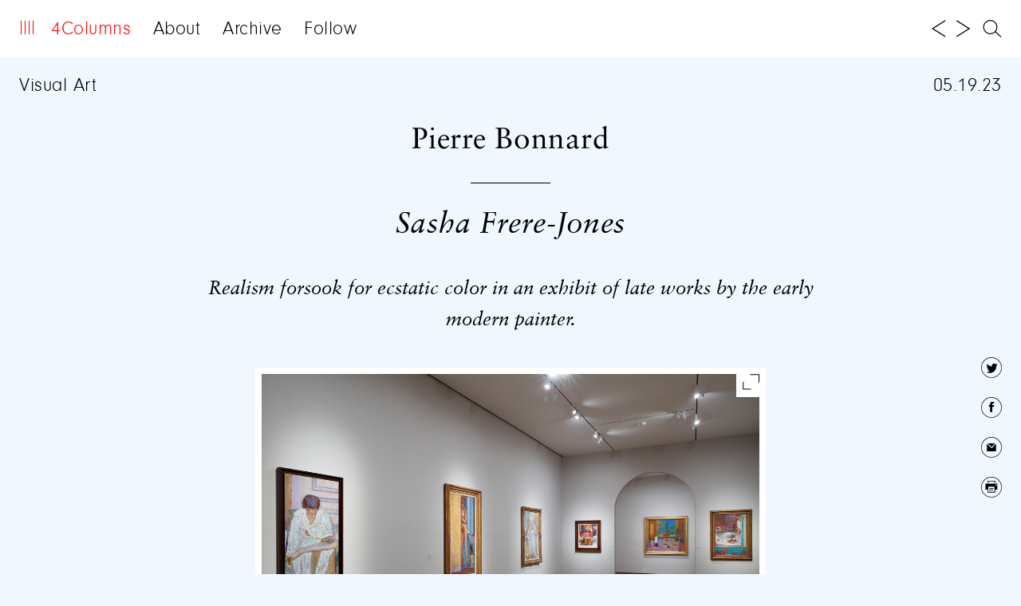

--- FILE ---
content_type: text/html; charset=UTF-8
request_url: https://www.4columns.org/frere-jones-sasha/pierre-bonnard
body_size: 5331
content:
<!doctype html>
<html>
<head>
<meta charset="UTF-8">
<meta name="HandheldFriendly" content="True">
<meta name="MobileOptimized" content="320">
<meta name="viewport" content="width=device-width, initial-scale=1.0">
<meta http-equiv="cleartype" content="on">
<title>Pierre Bonnard | 4Columns</title>
<meta name="description" content="4Columns arts criticism weekly.">
<meta name="keywords" content="4columns, 4 columns, four columns, art, review, culture, critic, margaret sundell, magazine, art criticism, film, publications, music, visual art, contemporary art, new york art">
<link rel="stylesheet" type="text/css" href="/css/reset.css?nocache=1768996255">
<link rel="stylesheet" type="text/css" href="/css/fonts.css">
<link rel="stylesheet" type="text/css" href="/css/selection-sharer.css">
<link rel="stylesheet" type="text/css" href="/css/common.css?nocache=9-18-2019">
<link href="//cdn-images.mailchimp.com/embedcode/classic-10_7.css" rel="stylesheet" type="text/css">
<style type="text/css">
	#mc_embed_signup{background:#fff; clear:left; font:14px Helvetica,Arial,sans-serif; }
	#mc_embed_signup div.mce_inline_error {background-color:white}
	.subscribe-box input {margin-bottom:0px}
	#mc_embed_signup .mc-field-group input {padding:0px}
	#mc_embed_signup .mc-field-group {padding-bottom:0px;min-height:inherit;}
</style>

<style type="text/css">
body {display:none}
::selection { background:#000000; color: white; }
::-moz-selection {background:#000000; color: white; }
</style>
<script src="/js/jquery-1.8.3.min.js"></script>
<script src="/js/selection-sharer.js"></script>
<script src="/js/clamp.min.js"></script>
<script src="/js/jquery.ba-throttle-debounce.min.js"></script>
<script src="/js/common.js?nocache=4-25-2019"></script>
<meta name="author" content="Sasha Frere-Jones"><meta name="twitter:card" content="summary" />
<meta name="twitter:site" content="@4_columns" />
<meta property="fb:app_id" content="1369200513095301" />
<meta property="og:url" content="http://4columns.org/frere-jones-sasha/pierre-bonnard" />
<meta property="og:type" content="article" />
<meta property="og:title" content="Pierre Bonnard" />
<meta property="og:image:width" content="52" />
<meta property="og:image:height" content="80" />
<meta property="og:image" content="http://4columns.org/img/column/frere-jones_pierre-bonnard_image_1.jpg" />
<meta property="og:description" content="" />
<script>
  (function(i,s,o,g,r,a,m){i['GoogleAnalyticsObject']=r;i[r]=i[r]||function(){
  (i[r].q=i[r].q||[]).push(arguments)},i[r].l=1*new Date();a=s.createElement(o),
  m=s.getElementsByTagName(o)[0];a.async=1;a.src=g;m.parentNode.insertBefore(a,m)
  })(window,document,'script','https://www.google-analytics.com/analytics.js','ga');

  ga('create', 'UA-83095200-1', 'auto');
  ga('send', 'pageview');

</script>
</head>
<body style="background-color:#F0F7FF">
<div id="preloader">
	<img src="/img/icon-enlarge-hover.svg" width="1" height="1" alt=""/>
	<img src="/img/icon-search-hover.svg" width="1" height="1" alt=""/>
	<img src="/img/icon-facebook-hover.svg" width="1" height="1" alt=""/>
	<img src="/img/icon-twitter-hover.svg" width="1" height="1" alt=""/>
	<img src="/img/icon-x-hover.svg" width="1" height="1" alt=""/>
	<img src="/img/icon-print-hover.svg" width="1" height="1" alt=""/>
	<img src="/img/icon-mail-hover.svg" width="1" height="1" alt=""/>
	<img src="/img/icon-write-hover.svg" width="1" height="1" alt=""/>
	<img src="/img/icon-up-hover.svg" width="1" height="1" alt=""/>
	<img src="/img/icon-down-hover.svg" width="1" height="1" alt=""/>
 	<img src="/img/icon-dot-dot-hover.svg" width="1" height="1" alt=""/>
	<img src="/img/icon-right-hover.svg" width="1" height="1" alt=""/>
    <img src="/img/icon-left-hover.svg" width="1" height="1" alt=""/>
	<img src="/img/icon-hamburger-hover.svg" width="1" height="1" alt=""/>    
</div><div class="lightbox"style="background-color:#F0F7FF">
	<div class="btn-close"></div>
	<div class="title"></div>
	<div class="pic"></div>
</div>

<div class="column-category">Visual Art</div>
<div class="column-date"><a href="/?date=2023-05-19">05.19.23</a></div>
<div class="column-copy">
	<div class="title">
	    Pierre Bonnard    	<img src="/img/dot.png" class="line">
        <em>Sasha Frere-Jones</em>
	</div>
    <br><p style="text-align: center;"><em>Realism forsook for ecstatic color in an exhibit of late works by the early modern painter.</em></p><div class="figure"><div class="icon"></div><div class="large"><img src="/img/column/frere-jones_pierre-bonnard_image_1.jpg"></div><div class="caption"><p><em>Bonnard: The Experience of Seeing</em>, installation view. Courtesy Acquavella Galleries.</p></div></div><p style="text-align: center;">Bonnard: The Experience of Seeing<em>, Acquavella Galleries, <span class="italic">18</span> East Seventy-Ninth Street, New York City, through May <span class="italic">26, 2023</span></em></p><p style="text-align: center;"><em><sup>&bull;&nbsp; &nbsp;&bull;&nbsp; &nbsp;&bull;</sup></em></p><p>Pierre Bonnard made the twenty-one furiously saturated paintings now on show at Acquavella Galleries in the last three decades of his life, from 1916 to 1946. After his death, various Modernist cops came for Bonnard, largely accusing him of not being sufficiently part of one school or another. This isn&rsquo;t technically wrong. Bonnard wasn&rsquo;t a Cubist or a Pointillist, and his subjects were consistent and anodyne: his wife, Marthe; tables; fruit; and the landscapes he could see from different houses in the south of France. If you dashed through the Acquavella exhibit, small and perfect, you could be forgiven for thinking &ldquo;I can bring the parents here&rdquo; after seeing three rooms full of oils that present as legible and sweet. But Bonnards don&rsquo;t stay sweet, given time. His faith in the psychotic powers of color deepened over his career, and grew ecstatic in the five years before his death in 1947. Bonnard&rsquo;s eye was never genteel, even when the settings were. Photography, only coming into its own as Bonnard faded, still struggles to compete with his multi-chromatic sprawl.</p><div class="figure"><div class="icon"></div><div class="large"><img src="/img/column/frere-jones_pierre-bonnard_image_2.jpg"></div><div class="caption"><p><em>Bonnard: The Experience of Seeing</em>, installation view. Courtesy Acquavella Galleries.</p></div></div><p>It would be inaccurate to cast Bonnard as some kind of marginal traditionalist unappreciated during his life. He was tight with Matisse, and their friendship (as recorded in their collected letters) was very much about the work. Both were fans of Japanese prints, shown at the &Eacute;cole des Beaux-Arts and sold as cheap reproductions on the street at the turn of the century. &ldquo;I knew the Japanese only from copies and prints of poor quality which could be bought in the Rue de Seine by the entrance of the shops selling engravings,&rdquo; Matisse wrote. &ldquo;Bonnard said that he did the same and added that he was rather disappointed when he saw the originals.&rdquo; What&rsquo;s fascinating about their exchange is that it is essentially about technology, though it&rsquo;s not clear what about the early printing process was either good or bad. Matisse referred to the &ldquo;faded colors of the early print-runs,&rdquo; but Bonnard went on to say that when he &ldquo;came upon these somewhat crude popular pictures, I realized that color could express anything without resort to relief or modeling. It seemed to me that one could render light, shape, typical properties by color alone, dispensing with values.&rdquo;</p><div class="figure"><div class="icon"></div><div class="large"><img src="/img/column/frere-jones_pierre-bonnard_image_3.jpg"></div><div class="caption"><p><em>Bonnard: The Experience of Seeing</em>, installation view. Courtesy Acquavella Galleries.</p></div></div><p>Bonnard&rsquo;s early artistic cohort, the Nabis&mdash;from the Hebrew for &ldquo;prophets&rdquo;&mdash;were the Jets to the Impressionists&rsquo; Sharks, and some of their programmatic beef has not ported out to the present in a meaningful way. (The Nabis liked Mallarm&eacute; more than the Impressionists, though I can&rsquo;t sense any direct influence in the paintings.) The crux of the matter came down to color and light: it was Bonnard&rsquo;s deep belief that his technique of flooding the canvas with chroma, without recourse to naturalist perspective (&ldquo;hey, look, that bit is further away&rdquo;) or related techniques of illumination (&ldquo;hey, look, the only light source is over there&rdquo;), was enough to reveal the nature of time itself.</p><div class="figure"><div class="icon"></div><div class="large"><img src="/img/column/frere-jones_pierre-bonnard_image_4.jpg"></div><div class="caption"><p><em>Bonnard: The Experience of Seeing</em>, installation view. Courtesy Acquavella Galleries. Pictured, far right: <em>Panier de fruits</em>, ca. 1946.</p></div></div><p>The very late painting <em>Panier de fruits</em> (ca. 1946) shows the intensity that made Rothko a fan later in the century. The &ldquo;flatness&rdquo; Bonnard and the Nabis kept referring to seems to mean here that shadow is dispensed with (usually) and the tablecloth and wallpaper behind the basket are all rendered with relatively equal levels of light (white paint). What that does is collapse all the elements into a single unified field of time, so that anything might pull the focus of the eye. The deep indigo grapes seem to sparkle in the sun, and Bonnard has blurred the ovals of each grape and their reflections so that it all shakes. Mottled rose and dusty blue, the tablecloth swims so that it feels like you have been staring at the painting for ten minutes after just ten seconds. The yellow and blue wallpaper seems to walk in front of the basket, a structure outlined only weakly and overwhelmed by the fruit. Any sense that oil painting has become outdated or academic evaporates after a few minutes with a Bonnard like this, which embodies the primacy of vision and the ability of color to mediate that. As with Rothko, these blocks of color force you to be aware of how your own perception works. Slow down the cognitive processing demanded by &ldquo;realism&rdquo; and you get the quivering action of sight itself.</p><div class="figure vertical"><div class="icon"></div><div class="large"><img src="/img/column/frere-jones_pierre-bonnard_image_5.jpg"></div><div class="caption"><p>Pierre Bonnard, <em>Coupe de fruits</em>, 1933. Oil on canvas, 22 13/16 &times; 20 7/8 inches. Courtesy Philadelphia Museum of Art. &copy; Artists Rights Society / ADAGP.</p></div></div><p>The Nabis crew owed their &ldquo;flatness&rdquo; to their hero, Gauguin, whose edges rarely quiver. Bonnard&rsquo;s flatness is a livelier territory, and when he decides to highlight shadow and sun, he goes a bit mad. <em>Coupe de fruits</em>, from 1933, shows the fruits and table and pitcher and wall all crusted over with golden orange, the sun fully administrative of the scene. When Bonnard spoke of the &ldquo;tyranny of color,&rdquo; it was this kind of vision. He was painting from his notes and sketches (never directly from life) and let one small tranche of the spectrum reign over the picture, with the one refusenik the pig-shaped shadow cast by the bowl, so obstinate and dark that is seems less like a product of the light and more like a force of its own pushing back against the sun. The logic of the scene eventually comes down to the color, a fairly binary struggle between browns and gold that absorbs the room and the countryside.</p><div class="figure vertical"><div class="icon"></div><div class="large"><img src="/img/column/frere-jones_bonnard_image_0.jpg"></div><div class="caption"><p>Pierre Bonnard, <em>Femme &agrave; sa toilette (Le peignoir)</em>, ca. 1923. Oil on canvas, 45 1/2 &times; 21 7/8 inches. &copy; Artists Rights Society / ADAGP.</p></div></div><p>Marthe is in some of the paintings at Acquavella; Bonnard&rsquo;s oft-cited tenderness comes through especially when she&rsquo;s posing in the bathroom. (She was his water muse&mdash;a photo of her in the tub that Bonnard used as a reference is on view here.) His care is visible in the number of styles she ends up inhabiting. She is seen in certain works like a flash of light beside a yellow screen, and in <em>Femme &agrave; sa toilette (Le peignoir)</em>, from ca. 1923, she is caught in a Bonnard vortex. Her robe is whitish blue, and her skin is a pinkish brown, which sets up a series of rhymes and clashes with the wainscoting behind her. She files her toenails with a flat lozenge while the tiles below zag in a way that demonstrates how little Bonnard cared for verisimilitude. The reflective surface of her hair tells us how wrong Picasso was to see Bonnard as safer in his &ldquo;constructions&rdquo; than the Cubist was in his &ldquo;destructions.&rdquo; Marthe&rsquo;s face is lowered, eyes barely outlined and mouth almost invisible. Her hair, one assumes wet, is barking with blues and reds that suggest she is perhaps facing an open forest fire, a waterfall, or both. Color, here, has dragged Pierre and Marthe into a space that only color can rescue them from. Not that they need it.</p><p><em><a href="#contributors#">Sasha Frere-Jones</a> is a musician and writer from New York. His memoir, </em>Earlier<em>, will be published by Semiotext(e) in October of <span class="italic">2023</span>.</em></p> 
</div>
<div id="twitter-msg">Realism forsook for ecstatic color in an exhibit of late works by the early modern painter.</div>
<div class="follow-us">
	Follow us
	
	<a href="https://www.facebook.com/4ColumnsMag/" target="_blank" class="facebook"><span>Facebook</span></a>
	
	<a href="https://twitter.com/4_columns" target="_blank" class="twitter"><span>Twitter</span></a>	

	<a href="https://www.instagram.com/4columnsmag/?hl=en" target="_blank" class="instagram"><span>Instagram</span></a>	
</div>
<div class="full-nav">
	<div class="btn-close"></div>
    <div class="nav-area">
        <div class="padding">
            <a href="/">4Columns</a>
            <a href="/about">About</a>
			<a href="/archive">Archive</a>
			<a href="/follow">Follow</a>
			<a href="/about/editors-note"></a>
            <a href="/search">Search</a>
        </div>
    </div>
</div>
<div class="footer-bg"></div>
<div class="footer sec-col">
	<nav>
		<div>
						<a id="home-btn" class="active"><div class="icon"></div><span>4Columns</span></a>
						<a class="nav-links" href="/about">About</a>
			<a class="nav-links" href="/archive">Archive</a>
			<a class="nav-links" href="/follow">Follow</a>
			<a class="nav-links" href="/about/editors-note"></a>
		</div>
	</nav>
	    	

	<div class="bg"></div>

	</div>
	<div class="article-browser">
		<a id="prev-article" href="/dayal-geeta/ruth-anderson-and-annea-lockwood"></a> <a id="next-article" href="/anderson-melissa/the-wounded-man"></a>
		<a class="icon-search" href="/search"></a>
	</div>
<div class="social-media">
	<a class="icon-twitter"></a>
	<a class="icon-facebook"></a>
	<a class="icon-dot-dot"></a>
	<a class="icon-mail" href="mailto:?subject=From 4columns.org: Pierre Bonnard&body=http://4columns.org/frere-jones-sasha/pierre-bonnard"></a>
	<a class="icon-print"></a>
</div>

<script>
$(document).ready(function(){
	letterReplacement ('.column-copy');
	$('.column-copy').find('a').each(function(index, element) {
		if ($(this).attr('href') == '#contributors#')
		{
	    	var tmp = ($(this).html()).split(' ');
			var new_url = '';
			for (var i=0; i < tmp.length-1; i++)
			{
				if (new_url)
					new_url += ' ';
				new_url += tmp[i];
			}
			new_url = tmp[tmp.length-1]+' '+new_url
			$(this).attr('href','/archive/'+ gen_uri(new_url).toLowerCase());	
			
		}
    });
	
	$('.column-copy').selectionSharer();
});
</script>
</body>
</html>

--- FILE ---
content_type: text/css
request_url: https://www.4columns.org/css/selection-sharer.css
body_size: 1042
content:
/*
 * share-selection: Medium like popover menu to share on Twitter or by email any text selected on the page
 *
 * -- Requires jQuery --
 * -- AMD compatible  --
 *
 * Author: Xavier Damman (@xdamman)
 * GIT: https://github.com/xdamman/share-selection
 * MIT License
 */

@keyframes selectionSharerPopover-animation {
  0%{
  transform:matrix(0.97,0,0,1,0,12);
  filter:alpha(opacity=0);
  opacity:0
  }
  20%{
  transform:matrix(0.99,0,0,1,0,2);
  filter:alpha(opacity=70);
  opacity:.7
  }
  40%{
  transform:matrix(1,0,0,1,0,-1);
  filter:alpha(opacity=100);
  opacity:1
  }
  70%{
  transform:matrix(1,0,0,1,0,0);
  filter:alpha(opacity=100);
  opacity:1
  }
  100%{
  transform:matrix(1,0,0,1,0,0);
  filter:alpha(opacity=100);
  opacity:1
  }
}

#selectionSharerPopover {
  display: none;
  position: absolute;
  top: 30px;
  left: -100px;
  z-index: 1010;
}

#selectionSharerPopover.anim {
  transition: top .075s ease-out;
  animation: selectionSharerPopover-animation 180ms forwards linear;
  -webkit-animation: selectionSharerPopover-animation 180ms forwards linear;
}

#selectionSharerPopover-inner {
  position:relative;
  overflow: hidden;
  background-color:black;
}

#selectionSharerPopover .selectionSharerPopover-clip {
  position: absolute;
  bottom: -15px;
  display: block;
  left: 50%;
  clip: rect(17px 34px 34px 0);
  margin-left: -17px;
  width: 34px;
  height: 34px;
  line-height: 34px;
}

#selectionSharerPopover .selectionSharerPopover-arrow {
  display: block;
  width: 30px;
  height: 30px;
  -webkit-transform: rotate(45deg) scale(0.5);
  transform: rotate(45deg) scale(0.5);
  background-color:black;
  border: 2px solid black;  
  box-sizing:content-box;
}


.selectionSharer ul {
  padding: 0;
  display: inline;
}

.selectionSharer ul li {
  float: left;
  list-style: none;
  background: none;
  margin: 3px;
  margin-left:2px;
  margin-right:2px;
}
.selectionSharer ul li:first-of-type {margin-left:5px}
.selectionSharer ul li:last-of-type {margin-right:5px}

.selectionSharer a.action {
  display:block;
  text-indent: -200px;
  margin: 5px 7px;
  width:30px;
  height:30px;
  border: none;
}

.selectionSharer a:hover {
  color: #ccc;
}

.selectionSharer a.tweet {
  background: url(../img/icon-twitter-white.svg) no-repeat;
  background-size: 30px;
  background-position: 0px 0px;
}

.selectionSharer a.facebook {
  background: url(../img/icon-facebook-white.svg) no-repeat;
  background-size: 30px;
  background-position: 0px 0px;
  display:none;
}

.selectionSharer a.email {
  background: url("data:image/svg+xml;charset=utf8,%3csvg xmlns='http://www.w3.org/2000/svg' width='94' height='64'%3e%3cg transform='translate(-10, -10)' fill='transparent'%3e%3crect x='0' y='0' width='114' height='114'%3e%3c/rect%3e%3cpath d='M12,12 L102,12 L102,72 L12,72 L12,12 Z M16,12 L53,49 C55.6666667,51 58.3333333,51 61,49 L98,12 L16,12 Z M15,72 L45,42 L15,72 Z M69,42 L99,72 L69,42 Z' stroke='white' stroke-width='5'%3e%3c/path%3e%3c/g%3e%3c/svg%3e") no-repeat;
  background-size: 20px;
  background-position: 0px 4px;
}


#selectionSharerPopunder.fixed {
  transition: bottom 0.5s ease-in-out;
  width: 100%;
  position: fixed;
  left: 0;
  bottom:-50px;
}

.selectionSharer {
  transition: -webkit-transform 0.6s ease-in-out;
}

.selectionSharer.moveDown {
  -webkit-transform: translate3d(0,60px,0);
}

#selectionSharerPopunder {
  position: absolute;
  left: 0;
  width: 100%;
  height: 0px;
  background-color:black;
  transition: height 0.5s ease-in-out;
  overflow: hidden;
}

#selectionSharerPopunder.show {
  height: 35px;
}

.selectionSharerPlaceholder {
  height: 1em;
  margin-bottom: -2em;
  transition: height 0.5s ease-in-out;
}

.selectionSharerPlaceholder.show {
  height: 35px !important;
}

#selectionSharerPopunder-inner ul {
  overflow: hidden;
  float:right;
  margin: 0px;
}

#selectionSharerPopunder-inner ul li {
  padding: 5px;
  overflow: hidden;
}

#selectionSharerPopunder-inner label {
  color: white;
  font-weight: 300;
  line-height: 50px;
  margin: 0px 20px 0px 10px;
}

#selectionSharerPopunder-inner a {
  width: 30px;
  height: 30px;
  background-size: 30px;
}

#selectionSharerPopunder-inner a.tweet {
  background-position: 0px 2px;
}


--- FILE ---
content_type: image/svg+xml
request_url: https://www.4columns.org/img/icon-print.svg
body_size: 325
content:
<?xml version="1.0" encoding="utf-8"?>
<!-- Generator: Adobe Illustrator 20.0.0, SVG Export Plug-In . SVG Version: 6.00 Build 0)  -->
<!DOCTYPE svg PUBLIC "-//W3C//DTD SVG 1.1//EN" "http://www.w3.org/Graphics/SVG/1.1/DTD/svg11.dtd">
<svg version="1.1" id="Layer_2" xmlns="http://www.w3.org/2000/svg" xmlns:xlink="http://www.w3.org/1999/xlink" x="0px" y="0px"
	 viewBox="0 0 30.9 30.9" style="enable-background:new 0 0 30.9 30.9;" xml:space="preserve">
<g>
	<polygon style="fill:#000000;" points="21,9 20,9 20,6.8 10.9,6.8 10.9,9 9.9,9 9.9,5.8 21,5.8 	"/>
	<rect x="12.1" y="16.9" style="fill:#000000;" width="6.6" height="1"/>
	<rect x="12.1" y="19.1" style="fill:#000000;" width="5.6" height="1"/>
	<path style="fill:#000000;" d="M24.3,10.2H6.6V19h3.2v4.4H21V19h3.2V10.2z M20,22.4h-9.2V19v-4.4H20V19V22.4z M22.2,13.4
		c-0.5,0-1-0.4-1-1c0-0.5,0.4-1,1-1c0.5,0,1,0.4,1,1C23.2,13,22.8,13.4,22.2,13.4"/>
	<path style="fill:#000000;" d="M15.4,0C6.9,0,0,6.9,0,15.4s6.9,15.4,15.4,15.4c8.5,0,15.4-6.9,15.4-15.4S24,0,15.4,0 M15.4,30
		c-8,0-14.6-6.5-14.6-14.6S7.4,0.9,15.4,0.9c8,0,14.6,6.5,14.6,14.6S23.5,30,15.4,30"/>
</g>
</svg>


--- FILE ---
content_type: text/plain
request_url: https://www.google-analytics.com/j/collect?v=1&_v=j102&a=78052295&t=pageview&_s=1&dl=https%3A%2F%2Fwww.4columns.org%2Ffrere-jones-sasha%2Fpierre-bonnard&ul=en-us%40posix&dt=Pierre%20Bonnard%20%7C%204Columns&sr=1280x720&vp=1280x720&_u=IEBAAEABAAAAACAAI~&jid=1625627490&gjid=1897821482&cid=808351462.1768996256&tid=UA-83095200-1&_gid=1464400542.1768996256&_r=1&_slc=1&z=36275714
body_size: -450
content:
2,cG-1VSX0FMH7S

--- FILE ---
content_type: image/svg+xml
request_url: https://www.4columns.org/img/icon-mail-hover.svg
body_size: 248
content:
<?xml version="1.0" encoding="utf-8"?>
<!-- Generator: Adobe Illustrator 20.0.0, SVG Export Plug-In . SVG Version: 6.00 Build 0)  -->
<!DOCTYPE svg PUBLIC "-//W3C//DTD SVG 1.1//EN" "http://www.w3.org/Graphics/SVG/1.1/DTD/svg11.dtd">
<svg version="1.1" id="Layer_3" xmlns="http://www.w3.org/2000/svg" xmlns:xlink="http://www.w3.org/1999/xlink" x="0px" y="0px"
	 viewBox="0 0 30.9 30.9" style="enable-background:new 0 0 30.9 30.9;" xml:space="preserve">
<g>
	<polygon style="fill:#ff0000;" points="21.1,9.4 9.6,9.4 15.9,14.9 	"/>
	<polygon style="fill:#ff0000;" points="16,16.8 8.7,10.5 8.7,21.3 22.2,21.3 22.2,10.3 	"/>
	<path style="fill:#ff0000;" d="M15.4,0C6.9,0,0,6.9,0,15.4s6.9,15.4,15.4,15.4c8.5,0,15.4-6.9,15.4-15.4S24,0,15.4,0 M15.4,30
		c-8,0-14.6-6.5-14.6-14.6S7.4,0.9,15.4,0.9c8,0,14.6,6.5,14.6,14.6S23.5,30,15.4,30"/>
</g>
</svg>


--- FILE ---
content_type: image/svg+xml
request_url: https://www.4columns.org/img/icon-twitter.svg
body_size: 383
content:
<?xml version="1.0" encoding="utf-8"?>
<!-- Generator: Adobe Illustrator 20.0.0, SVG Export Plug-In . SVG Version: 6.00 Build 0)  -->
<!DOCTYPE svg PUBLIC "-//W3C//DTD SVG 1.1//EN" "http://www.w3.org/Graphics/SVG/1.1/DTD/svg11.dtd">
<svg version="1.1" id="Layer_1" xmlns="http://www.w3.org/2000/svg" xmlns:xlink="http://www.w3.org/1999/xlink" x="0px" y="0px"
	 viewBox="0 0 30.9 30.9" style="enable-background:new 0 0 30.9 30.9;" xml:space="preserve">
<path style="fill:#000000;" d="M24,9.6c-0.7,0.4-1.4,0.7-2.1,0.9c-0.6-0.7-1.5-1.1-2.5-1.1c-1.9,0-3.4,1.6-3.4,3.6
	c0,0.3,0,0.6,0.1,0.8c-2.8-0.1-5.3-1.6-7-3.7c-0.3,0.5-0.5,1.1-0.5,1.8c0,1.2,0.6,2.3,1.5,3c-0.6,0-1.1-0.2-1.5-0.4v0
	c0,1.7,1.2,3.2,2.7,3.5c-0.3,0.1-0.6,0.1-0.9,0.1c-0.2,0-0.4,0-0.6-0.1c0.4,1.4,1.7,2.4,3.1,2.5c-1.2,1-2.6,1.5-4.2,1.5
	c-0.3,0-0.5,0-0.8-0.1c1.5,1,3.3,1.6,5.2,1.6c6.2,0,9.6-5.4,9.6-10.1c0-0.2,0-0.3,0-0.5c0.7-0.5,1.2-1.1,1.7-1.8
	c-0.6,0.3-1.3,0.5-1.9,0.6C23.3,11.1,23.8,10.4,24,9.6"/>
<path style="fill:#000000;" d="M15.4,0C6.9,0,0,6.9,0,15.4s6.9,15.4,15.4,15.4c8.5,0,15.4-6.9,15.4-15.4S24,0,15.4,0 M15.4,30
	c-8,0-14.6-6.5-14.6-14.6S7.4,0.9,15.4,0.9c8,0,14.6,6.5,14.6,14.6S23.5,30,15.4,30"/>
</svg>


--- FILE ---
content_type: image/svg+xml
request_url: https://www.4columns.org/img/icon-dot-dot-hover.svg
body_size: 231
content:
<?xml version="1.0" encoding="utf-8"?>
<!-- Generator: Adobe Illustrator 19.2.1, SVG Export Plug-In . SVG Version: 6.00 Build 0)  -->
<svg version="1.1" id="Layer_3" xmlns="http://www.w3.org/2000/svg" xmlns:xlink="http://www.w3.org/1999/xlink" x="0px" y="0px"
	 viewBox="0 0 30.9 30.9" style="enable-background:new 0 0 30.9 30.9;" xml:space="preserve">
<path style="fill:#FF0000;" d="M15.4,0C6.9,0,0,6.9,0,15.4s6.9,15.4,15.4,15.4s15.4-6.9,15.4-15.4S24,0,15.4,0 M15.4,30
	c-8,0-14.6-6.5-14.6-14.6S7.4,0.9,15.4,0.9S30,7.4,30,15.5S23.5,30,15.4,30"/>
<g>
	<path style="fill:#FF0000;" d="M7.5,15.4c0-1.1,0.8-1.9,1.8-1.9s1.8,0.8,1.8,1.9c0,1.1-0.7,1.9-1.8,1.9C8.2,17.3,7.5,16.5,7.5,15.4
		z"/>
	<path style="fill:#FF0000;" d="M13.7,15.4c0-1.1,0.8-1.9,1.8-1.9s1.8,0.8,1.8,1.9c0,1.1-0.7,1.9-1.8,1.9
		C14.4,17.3,13.7,16.5,13.7,15.4z"/>
	<path style="fill:#FF0000;" d="M19.9,15.4c0-1.1,0.8-1.9,1.8-1.9c1,0,1.8,0.8,1.8,1.9c0,1.1-0.7,1.9-1.8,1.9
		C20.6,17.3,19.9,16.5,19.9,15.4z"/>
</g>
</svg>


--- FILE ---
content_type: image/svg+xml
request_url: https://www.4columns.org/img/icon-twitter-hover.svg
body_size: 410
content:
<?xml version="1.0" encoding="utf-8"?>
<!-- Generator: Adobe Illustrator 20.0.0, SVG Export Plug-In . SVG Version: 6.00 Build 0)  -->
<!DOCTYPE svg PUBLIC "-//W3C//DTD SVG 1.1//EN" "http://www.w3.org/Graphics/SVG/1.1/DTD/svg11.dtd">
<svg version="1.1" id="Layer_1" xmlns="http://www.w3.org/2000/svg" xmlns:xlink="http://www.w3.org/1999/xlink" x="0px" y="0px"
	 viewBox="0 0 30.9 30.9" style="enable-background:new 0 0 30.9 30.9;" xml:space="preserve">
<path style="fill:#ff0000;" d="M24,9.6c-0.7,0.4-1.4,0.7-2.1,0.9c-0.6-0.7-1.5-1.1-2.5-1.1c-1.9,0-3.4,1.6-3.4,3.6
	c0,0.3,0,0.6,0.1,0.8c-2.8-0.1-5.3-1.6-7-3.7c-0.3,0.5-0.5,1.1-0.5,1.8c0,1.2,0.6,2.3,1.5,3c-0.6,0-1.1-0.2-1.5-0.4v0
	c0,1.7,1.2,3.2,2.7,3.5c-0.3,0.1-0.6,0.1-0.9,0.1c-0.2,0-0.4,0-0.6-0.1c0.4,1.4,1.7,2.4,3.1,2.5c-1.2,1-2.6,1.5-4.2,1.5
	c-0.3,0-0.5,0-0.8-0.1c1.5,1,3.3,1.6,5.2,1.6c6.2,0,9.6-5.4,9.6-10.1c0-0.2,0-0.3,0-0.5c0.7-0.5,1.2-1.1,1.7-1.8
	c-0.6,0.3-1.3,0.5-1.9,0.6C23.3,11.1,23.8,10.4,24,9.6"/>
<path style="fill:#ff0000;" d="M15.4,0C6.9,0,0,6.9,0,15.4s6.9,15.4,15.4,15.4c8.5,0,15.4-6.9,15.4-15.4S24,0,15.4,0 M15.4,30
	c-8,0-14.6-6.5-14.6-14.6S7.4,0.9,15.4,0.9c8,0,14.6,6.5,14.6,14.6S23.5,30,15.4,30"/>
</svg>


--- FILE ---
content_type: text/javascript
request_url: https://www.4columns.org/js/common.js?nocache=4-25-2019
body_size: 3998
content:
var nav_icon_hidden = false;
var social_media_hidden = false;
var previousScroll = 0;
var cur_column_titles = [];
var is_init_clamp = true;
var has_reach_bottom = false;
var has_reach_top = true;
var is_transition = false;
var sort_by_date = 1;


function gen_uri(txt_src)
{
 	var output = txt_src.replace(/[^a-zA-Z0-9]/g,' ').replace(/\s+/g,"-").toLowerCase();
	/* remove first dash */
	if(output.charAt(0) == '-') output = output.substring(1);
	/* remove last dash */
	var last = output.length-1;
	if(output.charAt(last) == '-') output = output.substring(0, last);
	
	return output;
}


function doSubscription (id,target) {
	var value = $(id).val()
	$.get("/about/subscribe/?cmd=submit&ajax=1&email="+value, function(data){
		$(target).fadeOut('fast',function () {
			$(this).html(data);		
			$(this).fadeIn('fast');
		})
	});
}

function myFunction(image){
    var img = new Image();
    img.src = image;
    img.onload = function() {   
        return {
            src:image,
            width:this.width,
            height:this.height};
        }
    return img;
}

function resizeLightBoxPic () {
	if ($('.lightbox').length) {
		var new_height = $(window).height()-$('.lightbox .title').height()-100;	
		var new_width = $(window).width()-(26*2);
		//var tmp_img = myFunction($('.lightbox .pic img').attr('src'));
		$('.lightbox .pic').css ({width:new_width+'px',height:new_height+'px'});					
	}
}

function displayLightBox (caption,img){	

	$('.lightbox .title').html (caption);

	$('.lightbox .pic').css({'background-image':'url("'+img+'")','background-size':'contain','background-position':'center center','background-repeat':'no-repeat'});

	resizeLightBoxPic ();		
	$('.lightbox').fadeIn('fast',function () {

	});
}

function doSearch () {
	$.get("/get-search.php?d="+sort_by_date+"&q="+$('#search-input').val(), function(data){
		$('.search-copy').html(data);
		$('.search-field').fadeOut('slow');
	});	
}

function reArrangeArchiveHeader () {
	if ($(window).width() <= 550) {
		$('.archive-header .sort-by').each(function(index, element) {
			$(this).prepend($(this).find('span'));
		});
		$('#filter-by-category').html('Filter <span></span>');
		
		$('.archive-header .sort-by').hide();

		if (!$('#close-filter').is('visible'))
			$('.archive-title').show();		

	} else {
		$('.archive-header .sort-by').each(function(index, element) {
			$(this).append($(this).find('span'));
		});	
		$('#filter-by-category').html('Filter by Category <span></span>');
		$('.archive-header .sort-by').show();
		$('.archive-title').hide();		
		$('.archive-header .sort-by').css({'float':'left'})
	}
}

function resizeAboutContent () {
	if ($('.about-copy').length && $(window).width() > 768) {
		var margins = 24 * 2;
		var about_pos = $('.about-copy').children().first().position().left;
		
		if (about_pos > $('.about-menu').width()+margins) {
			$('.about-copy').css({'max-width':'780px','margin-right':'auto','margin-left':'auto'});
		} else {
			var new_margin_left = $('.about-menu').width()+100+margins;
			var avail_width = $(window).width()-new_margin_left;
			$('.about-copy').css({'max-width':avail_width+'px','margin-right':'24px','margin-left':new_margin_left+'px'});
			
		}
	}
}

function doHomeTitleTrim () {
	if ($('.col-title').length) {
		$('.col-title').each(function(index, element) {
			var line_height = $('#marker-line-height').outerHeight();
			var inner_height = $(this).parent().outerHeight();
			var outer_height = $(this).parent().parent().height()-$('.column div .type').outerHeight()-24;
			var num_col = 1;
			var offset
			if ($(this).parent().parent().attr('class') == 'padding') {
				num_col = 2;
				inner_height = $(this).parent().parent().outerHeight();
				outer_height = $(this).parent().parent().parent().outerHeight();
				
				offset = ($(this).parent().find('.line').outerHeight() *2);
				offset += ($(this).parent().find('em').outerHeight() *2);
				offset += $(this).parent().parent().parent().find('slate').outerHeight()+110;	
			} else {
				offset = $(this).parent().find('.line').outerHeight();
				offset += $(this).parent().find('em').outerHeight();		
					
			}

			outer_height = outer_height - offset - 24 - 24;
			if (is_init_clamp) {
				cur_column_titles[index] = $(element).html();;
			}
			else
				$(element).html(cur_column_titles[index]);
							
			if (outer_height <= inner_height) {
				var num_lines = 3;
				if (4*line_height < outer_height)
					num_lines = 6;
				else if (3*line_height < outer_height)
					num_lines = 5;
				else if (2*line_height < outer_height)
					num_lines = 4;	
				
				if ($(this).outerHeight() != line_height)
					$clamp(element, {clamp: num_lines, useNativeClamp: false});
			}
		});	
		is_init_clamp = false		
	}
}

function letterReplacement (target) {
	var str = $(target).html();
	$(target).html(str.replace(/ž/gi, "<span class=\"letter-z\"'>\$&</span>"));	
}

$(document).ready(function(){
	
	var is_mobile = (/android|webos|iphone|ipad|ipod|blackberry|iemobile|opera mini/i.test(navigator.userAgent.toLowerCase()));
	
	// Store the window width
    var windowWidth = $(window).width();

	doHomeTitleTrim ()	
	reArrangeArchiveHeader ();
	resizeAboutContent()
	
	$("#search-input").keyup(function (e) {
		if (e.keyCode == 13) {
			doSearch();
		}
	});
		
	$(window).load(function () {
		$('body').fadeIn('slow');
    });	
	
	$(window).resize(function() {
		if ($(window).width() != windowWidth) {
			doHomeTitleTrim ();
			resizeAboutContent();
			reArrangeArchiveHeader ();
			resizeLightBoxPic ();
			
			if ($('.sec-col').length) {
				if ($(window).width() <= 760)
					$('.nav-links').hide();			
				else if ($(window).width() <= 1160)
					$('.nav-links').show();	
				else {
					$('.nav-links').hide();	
					if ($(window).width() > 1160) {
						$('.social-media').show();
						$('#home-btn span').show();
					}
						
				}
			}
			is_transition = false;
		}
	});

	$(window).scroll(function() {
		var currentScroll = $(this).scrollTop();	

		if (currentScroll > previousScroll){ // scroll down
			if ($('#twitter-msg').length) {
				
				if ($(window).width() <= 760) {
					$('.nav-links').hide();
				} else if ($(window).width() <= 1160) {
					$('.nav-links').show();									
				}

			}
		
			if ($('.about-copy').length && $('.footer nav').width() != $(window).width()) {
				$('.sec-col nav').hide();
				$('.sec-col .icon').show();
			}

			$('.sec-col .bg').hide();
			if (!is_transition && $('.sec-col').length) {
				is_transition = true;		
				if ($(window).width() > 1160) {
					$('.nav-links').fadeOut('fast',function () {
						is_transition = false;
					});
					$('.social-media').show();
					$('#home-btn span').show();
				}
				
				if ($(window).width() <= 760){
					$('#home-btn span').fadeOut('fast',function () {
						is_transition = false;
					});	
					$('.social-media').fadeIn('fast',function () {
						is_transition = false;
					});	
				}
			}
			
			social_media_hidden = true;
		} else { // scroll up
			if ($('#twitter-msg').length) {
				
				if ($(window).width() <= 760)
					$('.nav-links').hide();			
				else if ($(window).width() <= 1160)
					$('.nav-links').show();			
								
			}
			
			if ($('.about-copy').length && $('.footer nav').width() != $(window).width()) {
				$('.sec-col nav').show();
			}			
			$('.sec-col .bg').show();
		
			if (!is_transition && $('.sec-col').length) {
				is_transition = true;
				if ($(window).width() > 1160) {
					$('.nav-links').fadeIn('fast',function () {
						is_transition = false;
					});
					$('.social-media').show();
					$('#home-btn span').show();
				}
				
				if ($(window).width() <= 760){
					$('#home-btn span').fadeIn('fast',function () {
						is_transition = false;
					});	
					$('.social-media').fadeOut('fast',function () {
						is_transition = false;
					});	
				}
			}
				
			social_media_hidden = false;
		}

		previousScroll = currentScroll;		
	});

	
	$('.figure .icon').live('click',function () {
		var src = $(this).parent().find('img').attr('src');
		var caption = ' ';
		if ($(this).parent().find('.caption').length)
			caption = $(this).parent().find('.caption').html();
			
		displayLightBox (caption,src);
		$('.footer').hide();
	})
	
	$('.icon-dot-dot').on('click touchend', $.debounce(100, function(event) {
		$('.social-media').hide();
		$('.lightbox-socialmedia').show();
		$('#mail-chimp-form').css({top:'0px',left:'0px'})		
		$('#mail-chimp-form').removeClass().addClass('social-media-lightbox');		
		$('#mail-chimp-form').show();		
	}));
	
	$('#subscribe-btn2').on('click touchend', $.debounce(100, function(event) {
		$('.lightbox-socialmedia').hide();
		
		$('#mail-chimp-form').css({top:'0px',left:'0px'})		
		$('#mail-chimp-form').removeClass().addClass('social-media-lightbox');		
		$('#mail-chimp-form').show();
	}));
	
	if (!is_mobile) {
		$('.sec-col').hover (
			function () {
				if ($(window).width() > 1160)
					$('.nav-links').fadeIn('fast');
					$('.bg').fadeIn('fast');
			},
			function () {
				if ($(window).width() > 1160)			
					$('.nav-links').fadeOut('fast');
					$('.bg').fadeOut('fast');
			}
		)
	}

	$('.filter-category .grouping .col a').on('click touchend', $.debounce(100, function(event) {
		$('#all-categories').removeClass('checked')
		$("#filter-by-category").removeClass().addClass('arrow-right-active');
	
		$('.filter-category .grouping .col').removeClass('checked-all checked');	

		if ($(this).hasClass('checked')) {
			$(this).removeClass('checked');

			if (!$('.filter-category .grouping .col').find('.checked').size())
				$('#all-categories').addClass ('checked');
		} else if ($(this).hasClass('head')) {
			$(this).addClass('checked');
			$(this).parent().find('.parent-'+$(this).attr('data')).removeClass('checked');
		} else {
			var tmp = $(this).attr('class').split(" ")[0].replace('parent-','');
			$(this).addClass('checked');
			$(this).parent().find(`[data='${tmp}']`).removeClass('checked');
		}

		// if (!$(this).parent().hasClass('checked-all')) {
		// 	if ($(this).parent().hasClass('checked')) {
		// 		if ($(this).parent().hasClass('head'))
		// 			$('.parent-'+$(this).parent().attr('data')).removeClass('checked-all');
	
		// 		$(this).parent().removeClass('checked');			
		// 	} else {
		// 		if ($(this).parent().hasClass('head'))
		// 			$('.parent-'+$(this).parent().attr('data')).removeClass('checked').addClass('checked-all');				
				
		// 		$(this).parent().addClass('checked');
		// 	}
		// }
		$('#close-filter').trigger('click');
	}));
	
	$('#home-btn').on('click touchend', $.debounce(100, function(event) {
		if ($(window).width() <= 760) {
			$('.full-nav').show();
			
		} else {
			location.href = "/";
		}
		
	}));
	
	$('.footer .date a').on('click touchend',$.debounce(100, function(event) {
		var date = $(this).attr('data');
		if (date)
		{
			$.get("/get-week.php?date="+date, function(data){
				var obj = jQuery.parseJSON(data);
				$('#primary-column').html(obj.html);
				$('#primary-column').fadeIn ('slow',function () {
					$('#secondary-column').html($('#primary-column').html());
					$('#primary-column').hide();
					$('#primary-column').html ('');
					
					$('.footer .date #next-week').removeClass();				
					if (!obj.next_week)
						$('.footer .date #next-week').addClass('inactive');
						
					$('.footer .date #prev-week').removeClass();						
					if (!obj.prev_week)
						$('.footer .date #prev-week').addClass('inactive');	

					$('.footer .date #next-week').attr('data',obj.next_week);
					$('.footer .date #prev-week').attr('data',obj.prev_week);
					$('.footer .date span').html (obj.publish_date);	
					
					is_init_clamp = true;
					doHomeTitleTrim ();			
				});
			});
		}
		
	}));
	
	$(".column .col-2 .padding a").live('mouseenter', function() { 
		$('.column .col-2 .type').css('color','#ff0000');
	}).live('mouseleave', function () {
		$('.column .col-2 .type').css('color','#000000');
	});
	
	// $('.column .col-1,.column .col-5').live('click',function () {
	// 	location.href = $(this).attr('url');
	// });
	
	$('.social-media-lightbox .btn-close').on('click touchend', $.debounce(100, function(event) {
		$('.social-media').show();
		$(this).parent().hide();
	}));

	$('.icon-facebook').on('click touchend', $.debounce(100, function(event) {
		var href = 'https://www.facebook.com/sharer/sharer.php?u='+$("meta[property='og:url']").attr("content");
		var link = $('<a href="' + href + '" />');
		link.attr('target', '_blank');
		window.open(link.attr('href'));
	}));
	

	$('#filter-by-category').on('click touchend', $.debounce(100, function(event) {
		$('body').scrollTop(0);
		if ($(window).width() <= 550) {
			$('.archive-title').hide();
			$('.archive-header .sort-by').show();
			$('.archive-header').css({'position':'absolute','line-height':'normal','height':'auto','padding-top':'16px','z-index':100})
			$('.archive-copy').hide();
			$('.archive-header div').css({'float':'none'})
			$('.archive-header .sort-by span').css({'margin-right':'10px'})
			$('.archive-header #all-categories').css({'width':'auto','text-align':'left','padding-top':'20px'});
			$('.filter-category').css({'top':($('.archive-header').height()+25)+'px','z-index':100});
		} else {
			$('.filter-category').css({'top':'72px','z-index':103});
			$('.archive-header').css({'z-index':102})
			//$('#close-filter').css({'top':'75px'})
			$('.archive-header #all-categories').css({'width':'45%','text-align':'right','padding-top':'','float':'right'});		
		}
		$('.archive-copy').hide();
        $(this).hide();
		$('#close-filter').show();
        $('#all-categories').show();
        $('.filter-category').show();
	}));
    
	$('#close-filter').on('click touchend', $.debounce(100, function(event) {
		var order_by;
		var sort_by;
		var categories = [];
		$(this).hide();
		
		if ($(window).width() <= 550) {
			$('.archive-title').show();
			$('.archive-copy').show();
			$('.archive-header .sort-by').hide();
			$('.archive-header').css({'position':'fixed','line-height':'47px','height':'47px','padding-top':''})
			$('#filter-by-category').css({'float':'right'});
		} else {
			
		}			
		$('.archive-copy').show();
		$('#all-categories').hide();
        $('.filter-category').hide();		
		$('#filter-by-category').show();
		
		$('.archive-header div').each(function(index, element) {
			if ($(this).hasClass('arrow-down-active')) {
				sort_by = $(this).attr('data');
				order_by = 'desc';
			} else if ($(this).hasClass('arrow-up-active')) {
				sort_by = $(this).attr('data');
				order_by = 'asc';			
			}            
        });
				
		$('.filter-category .checked').each(function(index, element) {
			if ($(this).hasClass('head')) {

				$(this).parent().find ('.parent-'+$(this).attr('data')).each(function () {
					categories.push ($(this).attr('data'));	
				})
			} else {
				categories.push ($(this).attr('data'));
			}
				
        });
		console.log (categories.join(','))
		$.get("/get-archive.php?c="+categories.join(',')+"&s="+sort_by+"&o="+order_by, function(data) {
			$('.archive-copy').html(data);
		})
	}));
	
	$('#all-categories').on('click touchend', $.debounce(100, function(event) {
		if (!$(this).hasClass('checked')) {
			$(this).addClass('checked');
			$('.filter-category .grouping .col a').removeClass('checked');
		}
	}));

  //   $('.archive-header #all-categories span:nth-of-type(2)').on('click touchend', $.debounce(100, function(event) {
  //   	if (!$(this).parent().hasClass('checked'))
		// {
  //       	$(this).parent().addClass('checked');
		// 	$("#filter-by-category").removeClass().addClass('arrow-right');
		// 	$('.filter-category .grouping div').removeClass('checked').removeClass('checked-all')       
		// }
  //   }));
	
	$('.archive-header .sort-by').on('click touchend', $.debounce(100, function(event) {
		var order_by;
		var which_col;
		var order_icon;
		var categories = [];
		which_col = $(this);
		if ($(this).hasClass('arrow-down-active'))
		{
			order_by = 'asc';
			order_icon = 'arrow-up-active';
		}
		else
		{
			order_by = 'desc';
			order_icon = 'arrow-down-active';
		}
		
		$.get("/get-archive.php?c="+categories.join(',')+"&s="+$(this).attr('data')+"&o="+order_by, function(data) {
			$('.archive-copy').html(data);
			$('.archive-header div:first-of-type').attr('class','sort-by').addClass('arrow-down');
			$('.archive-header div:nth-of-type(2)').attr('class','sort-by').addClass('arrow-down');
			$('.archive-header div:nth-of-type(3)').attr('class','sort-by').addClass('arrow-down');
			which_col.attr('class','sort-by').addClass(order_icon);
		})
	}));

	
	$(document).on('click','.archive-copy .item',function () {
		location.href = $(this).attr('url');
	});
	
	$('.icon-twitter').on('click touchend', $.debounce(100, function(event) {

		var href = 'http://twitter.com/share?text='+($("#twitter-msg").html()).replace(" ","+")+'&url='+$("meta[property='og:url']").attr("content");
		var link = $('<a href="' + href + '" />');
		link.attr('target', '_blank');
		window.open(link.attr('href'));
	}));
	
	
	$('.icon-print').on('click touchend', $.debounce(100, function(event) {
		window.print();
	}));
	
	
	$('.about-copy p a[href*="#"]').on('click touchend', $.debounce(100, function(event) {
		var hash = $(this).attr('href');
		var pos = $('#anchor-'+hash.replace('#','')).position();
		var scrollto = pos.top-$('.footer').height()-10;
		$(window).scrollTop( scrollto );
	}));
	
	var current_active = '';
	$('#subscribe-btn').on('click touchend', $.debounce(100, function(event) {
		current_active = $('nav div a.active');
		current_active.removeClass('active');

		$('#mail-chimp-form').removeClass().addClass('subscribe-box');				
		$('.lightbox-socialmedia').hide();
		
		$(this).addClass('active');
		var new_left = ($(window).width()/2) - (540/2)
		var new_top  = ($(window).height()/2) - ($('#mail-chimp-form').height()/2)
		$('#mail-chimp-form').css({top:new_top,left:new_left})

		$('#mail-chimp-form').fadeIn('slow');	
	}));

	$('.btn-close').on('click touchend', $.debounce(100, function(event) {
		$('.lightbox-socialmedia').show();
		$('#subscribe-btn').removeClass('active');
		if (current_active) {
			current_active.addClass('active');
			current_active = '';
		}
		$('.footer').show();
		if ($('.full-nav').is(":visible"))
		{
			$('.full-nav').hide();
			$('.footer .icon-active').hide();
			$('.article-browser').show();			
			$('.footer .date').show();			
			$('.footer .icon').show();
			$('.archive-title').show();
			$('.article-header').show();
		}
		else
			$(this).parent().fadeOut('slow');
	}));
});